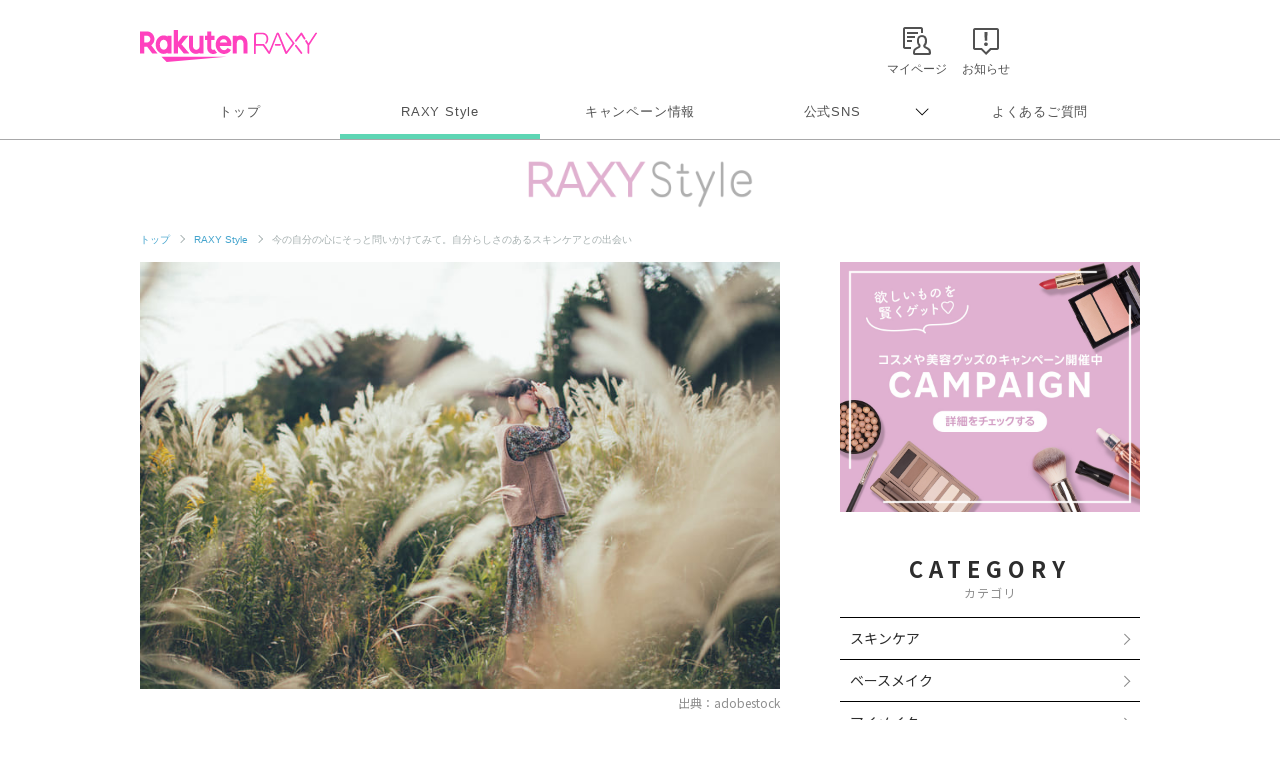

--- FILE ---
content_type: text/html; charset=UTF-8
request_url: https://raxy.rakuten.co.jp/beautytopics/articles/2022/article802/?l-id=21-25_thumb_article802
body_size: 19151
content:
<!doctype html>
<html lang="ja" xmlns="http://www.w3.org/1999/xhtml">
<head>
<meta charset="UTF-8">
<meta http-equiv="X-UA-Compatible" content="IE=edge">
<meta name="viewport" content="width=device-width,initial-scale=1.0,minimum-scale=1.0,maximum-scale=1,user-scalable=no">
<meta name="format-detection" content="telephone=no,address=no,email=no">
<!-- meta start -->
<title>今の自分の心にそっと問いかけてみて。自分らしさのあるスキンケアとの出会い | RAXY(ラクシー)</title>
<meta property="og:title" content="今の自分の心にそっと問いかけてみて。自分らしさのあるスキンケアとの出会い | RAXY(ラクシー)" />
	<meta name="description" content="「よりよいものを」とあらゆるコスメを試しても、なかなか満足できない方は多いでしょう。そんなときは、まず自分自身と向き合うことが大切。この記事では、流行り廃りに縛られない自分らしいスキンケア選びのヒントをご紹介します。" />
<meta property="og:description" content="「よりよいものを」とあらゆるコスメを試しても、なかなか満足できない方は多いでしょう。そんなときは、まず自分自身と向き合うことが大切。この記事では、流行り廃りに縛られない自分らしいスキンケア選びのヒントをご紹介します。" />
 
<meta name="keywords" content="TheBOIBOY,スキンケア" />
<script>
  window.googletag = window.googletag || {cmd: []};
  googletag.cmd.push(function() {
     var slot = googletag.defineOutOfPageSlot(
          '/7727/RAXY/SP/Article/Interstitial',          
          googletag.enums.OutOfPageFormat.INTERSTITIAL);
     if (slot) slot.addService(googletag.pubads());
     googletag.enableServices();
     googletag.display(slot);
  });
</script>
<!-- Header Bidding -->
    <script type="text/javascript">
      window.pbjs = window.pbjs || {};
      window.pbjs.que = window.pbjs.que || [];
    </script>
    <script async src="https://flux-cdn.com/client/rakuten/raxy.min.js"></script>
    <script type="text/javascript">
      window.googletag = window.googletag || {};
      window.googletag.cmd = window.googletag.cmd || [];
    </script>
    <script async src="https://securepubads.g.doubleclick.net/tag/js/gpt.js"></script>
    <script type="text/javascript">
      window.fluxtag = {
        failSafeTimeout: 3000,
        isFn: function (object) {
          var _t = 'Function';
          var toString = Object.prototype.toString;
          return toString.call(object) === '[object ' + _t + ']';
        },
        renderAds: function (lines, failSafeTimeout) {
          googletag.cmd.push(function () {
            var failSafeTimeout = failSafeTimeout || window.fluxtag.failSafeTimeout;
            var bidRequestTimeout = (failSafeTimeout - 500) > 0 ? failSafeTimeout - 500 : failSafeTimeout;
            var refreshLines = [];
            var params = (function () {
              // GAMを呼び出したかを確認にするフラグ
              var readyBids = {
                google: false,
                prebid: false,
              };
              var definedSlots = [];
              var adsInfo = {
                gpt: {
                  slots: [],
                  displayDivIds: [],
                },
                pb: {
                  divIds: []
                }
              };
  
              googletag.pubads().getSlots().forEach(function (slot) {
                // 既にdefineSlotされていた場合
                definedSlots[slot.getSlotElementId()] = slot;
              });
  
              lines.forEach(function (line) {
                var divId = line.divId;
  
                adsInfo.pb.divIds.push(divId);
  
                refreshLines.push({
                  code: line.gpt.unitPath,
                  id: divId
                });
  
                if (definedSlots[divId]) {
                  adsInfo.gpt.slots.push(definedSlots[divId]);
                } else {
                  var slot = googletag.defineSlot(line.gpt.unitPath, line.gpt.sizes, divId)
                    .addService(googletag.pubads());
  
                  if (line.gpt.sizeMapping && line.gpt.sizeMapping.length > 0) {
                    var sizeMapping = googletag.sizeMapping();
                    line.gpt.sizeMapping.forEach(function (size) {
                      sizeMapping.addSize(size[0], size[1]);
                    });
                    slot.defineSizeMapping(sizeMapping.build());
                  }
                  if (line.gpt.keyValues && line.gpt.keyValues.length > 0) {
                    line.gpt.keyValues.forEach(function (param) {
                      slot.setTargeting(param.key, param.value);
                    });
                  }
                  adsInfo.gpt.slots.push(slot);
                  adsInfo.gpt.displayDivIds.push(divId);
                }
              });
              // Prebid、APSでオークション後に起動する関数 (GAMコール、広告Display)
              var adServerSend = function () {
                if (!readyBids.prebid) {
                  return;
                }
                if (!readyBids.google) {
                  readyBids.google = true;
                  adsInfo.gpt.displayDivIds.forEach(function (divId) {
                    googletag.display(divId);
                  });
                  if (!!(pbjs.setTargetingForGPTAsync) && fluxtag.isFn(pbjs.setTargetingForGPTAsync)) {
                    pbjs.que.push(function () {
                      pbjs.setTargetingForGPTAsync(adsInfo.pb.divIds);
                    });
                  }
                  googletag.pubads().refresh(adsInfo.gpt.slots);
                }
              };
              // Prebidオークション後に起動する関数
              var pbCallback = function () {
                readyBids.prebid = true;
                adServerSend();
              };
              // もしtimeout以内にPrebidが動作できなかった場合、最終的にGAMをコール
              setTimeout(function () {
                readyBids.prebid = true;
                adServerSend();
              }, failSafeTimeout);
  
              return {
                prebid: {
                  callback: pbCallback,
                }
              };
            })();
  
            if (!!(window.pbFlux) && window.pbFlux.refresh && fluxtag.isFn(window.pbFlux.refresh)) {
              // Prebid呼び出し
              pbjs.que.push(function () {
                window.pbFlux.refresh({
                  lines: refreshLines,
                  callback: params.prebid.callback,
                  timeout: bidRequestTimeout
                });
              });
            } else {
              params.prebid.callback();
            }
          });
        }
      };
    </script>
  
    <script type="text/javascript">
      googletag.cmd.push(function () {
        googletag.pubads().enableSingleRequest();
        googletag.pubads().disableInitialLoad();
        googletag.enableServices();
      });
    </script>
<!-- Header Bidding -->

<!-- Begin Mieruca Embed Code -->
<script type="text/javascript" id="mierucajs">
window.__fid = window.__fid || [];__fid.push([251133708]);
(function() {
function mieruca(){if(typeof window.__fjsld != "undefined") return; window.__fjsld = 1; var fjs = document.createElement('script'); fjs.type = 'text/javascript'; fjs.async = true; fjs.id = "fjssync"; var timestamp = new Date;fjs.src = ('https:' == document.location.protocol ? 'https' : 'http') + '://hm.mieru-ca.com/service/js/mieruca-hm.js?v='+ timestamp.getTime(); var x = document.getElementsByTagName('script')[0]; x.parentNode.insertBefore(fjs, x); };
setTimeout(mieruca, 500); document.readyState != "complete" ? (window.attachEvent ? window.attachEvent("onload", mieruca) : window.addEventListener("load", mieruca, false)) : mieruca();
})();
</script>
<!-- End Mieruca Embed Code -->

<meta property="og:type" content="website" />
<meta property="og:image" content="https://raxy.rakuten.co.jp/beautytopics/articles/2022/article802/01.jpg" />
<!-- <img src="/beautytopics/articles/2022/article802/01.jpg" />　-->
<meta property="og:site_name" content="RAXY(ラクシー)" />
<meta name="twitter:card" content="summary_large_image" />
<meta name="twitter:site" content="@RAXYBeautyBox" />
<meta name="twitter:image" content="https://raxy.rakuten.co.jp/beautytopics/articles/2022/article802/01.jpg" />
<link rel="canonical" href="https://raxy.rakuten.co.jp/beautytopics/articles/2022/article802/" />
<meta property="og:url" content="https://raxy.rakuten.co.jp/beautytopics/articles/2022/article802/" />
<!-- meta end -->
<script type="text/javascript" src="//ajax.googleapis.com/ajax/libs/jquery/1.7.2/jquery.min.js"></script>
<script type="application/ld+json"> 
{
	"@context": "http://schema.org",
	"@type": "BreadcrumbList",
	"itemListElement": [
	{"@type": "ListItem",
	"position": 1,
	"item": {
		"@id": "https://raxy.rakuten.co.jp/",
		"name": "トップ"
		}
	},
	{"@type": "ListItem",
	"position": 2,
	"item": {
		"@id": "https://raxy.rakuten.co.jp/beautytopics/",
		"name": "RAXY Style"
		}
	}
	]
}
</script>
<link rel="apple-touch-icon" sizes="180x180" href="https://raxy.rakuten.co.jp/parts/image/site-icons/apple-touch-icon.png">
<link rel="icon" sizes="16x16 32x32 64x64" href="https://raxy.rakuten.co.jp/parts/image/site-icons/rakuten-64.png">
<link rel="shortcut icon" href="https://raxy.rakuten.co.jp/parts/image/site-icons/rakuten.ico">
<link rel="manifest" href="https://raxy.rakuten.co.jp/parts/image/site-icons/manifest.json">
<link rel="stylesheet" href="https://raxy.rakuten.co.jp/assets/css/guide/beautytopics/app.css">
<link rel="stylesheet" href="https://raxy.rakuten.co.jp/assets/css/campaign/common/new_temp.css?v=201809200000">

<link rel="stylesheet" href="https://raxy.rakuten.co.jp/assets/css/guide/beautytopics/style.css">

<link href="https://fonts.googleapis.com/css?family=Noto+Sans+JP:300,400,500,700,900&display=swap&subset=japanese" rel="stylesheet">

<link rel="stylesheet" href="https://raxy.rakuten.co.jp/assets/css/guide/howto/lity.min.css">
<script type="application/ld+json">
    {
    "@context": "http://schema.org",
    "@type": "Article",
    "headline": "今の自分の心にそっと問いかけてみて。自分らしさのあるスキンケアとの出会い",
    "image": "https://raxy.rakuten.co.jp/beautytopics/articles/2022/article802/01.jpg",
    "datePublished": "2022-11-09T10:00:00+09:00",
    "dateModified": "2022-11-10T10:00:00+09:00"
}</script>
</head>
<body class="page-order rf-header--current03">
<!-- Header Logout : for Static Page(start) -->
<div id="inc-header-rs"></div>
<!-- Header Logout : for Static Page(end) -->

<hr class="raxy-hrl-grey-bold">
<nav class="raxy-breadcrumb rf-pc-only">
  <ol>
  <li><a href="/">トップ</a></li>

<li><a href="/beautytopics/">RAXY Style</a></li><li>今の自分の心にそっと問いかけてみて。自分らしさのあるスキンケアとの出会い</li>  </ol>
</nav><!--<div class="dummy-banner">
	<span>specialbanner_ad</span>
</div>--><!--<div class="rf-header--inner logo_raxystyle">
<h2 class="rf-header--logo">
<a href="/beautytopics/?l-id=raxystylelogo_btindx">RaxyStyle</a>
</h2>
</div>-->
<div id="beautytopics" class="articles">
  <div class="beautytopicsContent text__BeautyTopics sp">
    <p class="beautytopics__mainImg__text">Beauty Topics</p>
  </div>

  <div class="beautytopicsContent dFlex">

  <!-- leftColumn start-->
    <main class="leftColumn">

      <!-- leftColumn__article start -->
      <article class="leftColumn__article">
        <!-- main image -->
        <div class="article__mainImg">
          <img src="/beautytopics/articles/2022/article802/01.jpg" alt="今の自分の心にそっと問いかけてみて。自分らしさのあるスキンケアとの出会い">
          <p class="img-cap">出典：adobestock</p>
        </div>

        <!-- page title -->
        <h1 class="article__title">今の自分の心にそっと問いかけてみて。自分らしさのあるスキンケアとの出会い</h1>

        <!-- page description -->
        <div class="article__mainTxt">
          <p class="mainTxt">流行りのコスメに目がないという方は多いですが、トレンドを追いかけて疲れてしまうことはありませんか？本来の自分とはミスマッチな選択をして、失敗してしまうこともしばしば。ときには、飾らない自分自身をそのまま見つめることも大切です。<br/>そこで提案したいのが、流行り廃りにとらわれずいつでも「あなた」に戻れるスキンケア。今回は、自分らしさを大切にしたい方におすすめのアイテムをご紹介します。</p>
        </div>

        <!-- article__btns start -->
        <div class="article__btns" id="article__btns">
          <div class="btns__top">
            <div class="post__title__cat">
              カテゴリ ｜ 
               
                <a href="/beautytopics/skincare/?l-id=article_skincare">スキンケア</a>
                          </div>
            <div class="post__title__tags">
                              <a class="btn__tag" href="/beautytopics/tag/21-25/?l-id=article_21-25">おすすめ</a>
					                    <a class="btn__tag" href="/beautytopics/tag/21-26/?l-id=article_21-26">韓国</a>
					                    <a class="btn__tag" href="/beautytopics/tag/21-42/?l-id=article_21-42">洗顔</a>
					                    <a class="btn__tag" href="/beautytopics/tag/21-55/?l-id=article_21-55">マスク</a>
					                </div>
            <div class="top__date">
                              <span class="pr">PR</span>
                            <time datetime="2022-11-10" itemprop="modified">UPDATE： 2022.11.10</time>
            </div>
          </div>

          <div class="btns__bottom">
            <div class="btns__bottom__item">
              <a class="bottom__twitter" href="https://x.com/share?url=https://raxy.rakuten.co.jp/beautytopics/articles/2022/article802/?scid=we_rxy_tw_snssharing%0a&hashtags=raxy,ラクシー,raxystyle" target="_blank" rel="noopener noreferrer">
                <img src="https://raxy.rakuten.co.jp/assets/image/sns/x-circle.png" alt="Xでポストする">
              </a>
            </div>
            <div class="btns__bottom__item">
              <a class="bottom__facebook" href="https://www.facebook.com/sharer/sharer.php?u=https://raxy.rakuten.co.jp/beautytopics/articles/2022/article802/?scid=we_rxy_fb_snssharing" target="_blank" rel="noopener noreferrer">
                <img src="https://raxy.rakuten.co.jp/assets/image/guide/beautytopics/common/icon-fb.png" alt="facebookでシェアする">
              </a>
            </div>
            <div class="btns__bottom__item">
              <a class="bottom__line" href="https://line.me/R/msg/text/?https://raxy.rakuten.co.jp/beautytopics/articles/2022/article802/?scid=we_rxy_li_snssharing" target="_blank" rel="noopener noreferrer">
                <img src="https://raxy.rakuten.co.jp/assets/image/guide/beautytopics/common/icon-line.png" alt="LINEでシェアする">
              </a>
            </div>
          </div>
        </div>
        <!-- article__btns end -->

		<!-- 目次パーツ -->
<section class="article__contentsList" id="index_list">
    <div class="contentsList__title">INDEX</div>
    <ul class="contentsList__link">
                <li class="link"><a href="#link60682">一度立ち止まって考えてみて。本当に合うスキンケアブランドって？</a></li>
                <li class="link"><a href="#link60690">自分らしくケアしよう！肌悩みにも寄り添う私のためのスキンケア</a></li>
                <li class="link"><a href="#link60733">スキンケアで肌にプライドを。内面から輝いてもっと自分を愛そう</a></li>
            </ul>
</section>
<!-- 目次パーツ -->
			<h2 class="temp__subTitle" id="link60682">一度立ち止まって考えてみて。本当に合うスキンケアブランドって？</h2>
	

<h4 class="temp__subTitle2">世の中にはどんなブランドがある？知識をアップデートしよう</h4>


<div class="article__imgCap">
    <div class="inner">
     
    <img onerror="imgError(this);" src="/beautytopics/articles/2022/article802/02.jpg" alt="世の中にはどんなブランドがある？知識をアップデートしよう">
            <span>出典：adobestock</span>
     
    </div>
</div>
        <div class="temp__text">
        <p><span class="TextRun SCXW175074426 BCX0" lang="JA-JP" xml:lang="JA-JP" data-contrast="auto"><span class="NormalTextRun SCXW175074426 BCX0">世の中には、使い心地や成分、香りなど多種多様なスキンケアアイテムがあります。サステナブルを意識したオーガニック処方や動物実験を行わない開発、エコ包装にこだわるブランドも増えてきました。近年では、女性だけでなく男性もあたりまえのようにスキンケアやメイクを楽しむ時代に突入。性別の垣根を超えて使用できる「ジェンダーレスコスメ」も、じわじわと広まっています。</span></span></p>
<p><span class="TextRun Highlight SCXW175074426 BCX0 text-strong2" lang="JA-JP" xml:lang="JA-JP" data-contrast="auto"><span class="NormalTextRun SCXW175074426 BCX0">これからのスキンケア選びで大切なのは、肌へのアプローチに限らず等身大の自分にフィットしたものであること。</span></span><span class="TextRun SCXW175074426 BCX0" lang="JA-JP" xml:lang="JA-JP" data-contrast="auto"><span class="NormalTextRun SCXW175074426 BCX0">そのままの自分をそっと後押ししてくれるアイテムに出会えたら、どんなにHappyでしょう。今こそ性別・年齢・固定観念を手放し、自分らしさを愛するスキンケアを叶えませんか？</span></span></p>        </div>

<h4 class="temp__subTitle2">スキンケアってもっと自由なもの。本当の私らしさを表現しよう！</h4>


<div class="article__imgCap">
    <div class="inner">
     
    <img onerror="imgError(this);" src="/beautytopics/articles/2022/article802/03.jpg" alt="スキンケアってもっと自由なもの。本当の私らしさを表現しよう！">
            <span>出典：TheBOIBOY公式画像</span>
     
    </div>
</div>
        <div class="temp__text">
        <p><span class="TextRun SCXW17883890 BCX0" lang="JA-JP" xml:lang="JA-JP" data-contrast="auto"><span class="NormalTextRun SCXW17883890 BCX0">よいものを安く買える時代だからこそ、今後スキンケアの価値は機能性や成分だけではなくなっていきます。ならば、それを選ぶ私たちの価値観ももっと自由でよいのではないでしょうか。SNSや店頭でピックアップされる流行りのコスメに違和感があるなら、あなたも一歩踏み出してみて。自分を型にはめるのはやめにして、世界でたったひとりの「私」を輝かせるコスメに出会いたいとは思いませんか？</span></span></p>
<p><span class="TextRun SCXW17883890 BCX0" lang="JA-JP" xml:lang="JA-JP" data-contrast="auto"><span class="NormalTextRun SCXW17883890 BCX0">そこで誕生したのが、韓国発ジェンダーレスコスメブランド「TheBOIBOY（ザ・ボーイボーイ）」です。</span></span><span class="text-strong2"><span class="TextRun Highlight SCXW17883890 BCX0" lang="JA-JP" xml:lang="JA-JP" data-contrast="auto"><span class="NormalTextRun SCXW17883890 BCX0">ユニークなルックが珍しく、エイジングケア</span></span><span class="TextRun Highlight SCXW17883890 BCX0" lang="JA-JP" xml:lang="JA-JP" data-contrast="auto"><span class="NormalTextRun SCXW17883890 BCX0">※</span></span><span class="TextRun Highlight SCXW17883890 BCX0" lang="JA-JP" xml:lang="JA-JP" data-contrast="auto"><span class="NormalTextRun SCXW17883890 BCX0">や毛穴ケアなどに特化した本格的なスキ</span><span class="NormalTextRun SCXW17883890 BCX0">ンケアを提供。</span></span></span><span class="TextRun SCXW17883890 BCX0" lang="JA-JP" xml:lang="JA-JP" data-contrast="auto"><span class="NormalTextRun SCXW17883890 BCX0">今回は、そんなオリジナリティ溢れるブランドをご紹介します。</span></span></p>        </div>
        <div class="temp__text caution">
        <p><span class="TextRun SCXW250931828 BCX0" lang="JA-JP" xml:lang="JA-JP" data-contrast="auto"><span class="NormalTextRun SCXW250931828 BCX0">※年齢に応じたスキンケア</span></span></p>        </div>			<h2 class="temp__subTitle" id="link60690">自分らしくケアしよう！肌悩みにも寄り添う私のためのスキンケア</h2>
	

<h4 class="temp__subTitle2">インパクト大！ユニークな発想のブラックマスク</h4>


<div class="article__imgCap">
    <div class="inner">
     
    <img onerror="imgError(this);" src="/beautytopics/articles/2022/article802/04.jpg" alt="インパクト大！ユニークな発想のブラックマスク">
            <span>出典：RAXY撮影画像</span>
     
    </div>
</div>
        <div class="temp__text">
        <p>【TheBOIBOY ポアペシャル モイスチャー ブラックマスク（6枚入）】<br />私らしいスキンケア選びをするためには、まず自分の肌悩みにしっかり向き合うことが大切です。「毛穴悩みを解決して、もっと自分の肌を好きになりたい」そんな願いを叶えたい方にご紹介するのがこちら。韓国俳優のキム・ヨンデもセレクトした、エイジングケア※に最適な毛穴ケアマスクです。乾いた肌に水分をたっぷりチャージし、いつもよりみずみずしく輝く私へ導きます。</p>
<p>ほかの市販品と比べるとリッチなお値段ですが、マスクを外したあとの仕上がりは本物思考の方なら納得できるはず。<span class="text-strong2">肌を引き締めながら角質ケア成分が乱れたキメを整え、つるんとツヤのある毛穴の目立たない肌を実現します。</span>韓国美人のようにナチュラルな美肌を求める方におすすめです。</p>        </div>
        <div class="temp__text caution">
        <p><span class="TextRun SCXW81037340 BCX0" lang="JA-JP" xml:lang="JA-JP" data-contrast="auto"><span class="NormalTextRun SCXW81037340 BCX0">※年齢に応じたスキンケア</span></span><span class="EOP SCXW81037340 BCX0" data-ccp-props="{&quot;335551550&quot;:6,&quot;335551620&quot;:6}">&nbsp;</span></p>        </div>
        <div class="temp__text">
        <p><span class="TextRun SCXW71761130 BCX0" lang="EN-US" xml:lang="EN-US" data-contrast="auto"><span class="NormalTextRun CommentStart CommentHighlightPipeHovered CommentHighlightHovered SCXW71761130 BCX0">1,980円（税込） 編集部調べ</span></span><span class="EOP CommentHighlightPipeHovered SCXW71761130 BCX0" data-ccp-props="{">&nbsp;<br />※</span>1個買うと1個無料キャンペーン価格：3,300円（税込）</p>        </div><div class="temp__button2">
          <a href="https://www.qoo10.jp/item/THE-BOIBOY-%e5%85%ac%e5%bc%8f-%e3%83%9e%e3%82%b9%e3%82%af%e3%83%91%e3%83%83%e3%82%af-%e9%81%b8%e3%81%b9%e3%82%8b-1-1-%e3%83%9d%e3%82%a2%e3%82%b9%e3%83%9a%e3%82%b7%e3%83%a3%e3%83%ab-%e3%82%b9%e3%82%ad%e3%83%b3%e3%83%95%e3%82%a3%e3%83%83%e3%83%88-%e3%82%a6%e3%82%a9%e3%83%bc%e3%82%bf%e3%83%bc%e3%82%b2%e3%83%ab-%e3%83%9c%e3%83%aa%e3%83%a5%e3%83%bc%e3%83%9f%e3%83%b3%e3%82%b0-%e3%83%a9%e3%83%87%e3%82%a3%e3%82%a2%e3%83%b3%e3%82%b9/1008930095?ga_priority=-1&ga_prdlist=sellergoods" target="_blank" data-ratid="article802_btn_221109_01" data-ratevent="click" data-ratparam="all">アイテムを詳しく見てみる&nbsp;<span class="arrow01"></span><span class="arrow01"></span></a>
</div>

<h4 class="temp__subTitle2">ベタつかないしっとり感で肌を引き締め</h4>


<div class="article__imgCap">
    <div class="inner">
     
    <img onerror="imgError(this);" src="/beautytopics/articles/2022/article802/05.jpg" alt="ベタつかないしっとり感で肌を引き締め">
            <span>出典：RAXY撮影画像</span>
     
    </div>
</div>
        <div class="temp__text">
        <p><span data-contrast="auto">「ポアペシャル モイスチャー ブラックマスク」は、しなやかでフィット感がよいレーヨン素材を採用。竹炭入りのシートでいつでも清潔に使えて、敏感肌の方にもおすすめです。</span></p>
<p><span data-contrast="auto">洗顔後に化粧水で肌を整え、取り出したシートマスクを顔全体に広げて密着させます。10〜20分放置したらキメの整ったうるツヤ肌の完成。</span><span class="text-strong2">リッチな潤い感がありつつ、ベタつきが少ないサラッとした仕上がりも魅力です。</span></p>        </div><div class="temp__button2">
          <a href="https://www.qoo10.jp/item/THE-BOIBOY-%e5%85%ac%e5%bc%8f-%e3%83%9e%e3%82%b9%e3%82%af%e3%83%91%e3%83%83%e3%82%af-%e9%81%b8%e3%81%b9%e3%82%8b-1-1-%e3%83%9d%e3%82%a2%e3%82%b9%e3%83%9a%e3%82%b7%e3%83%a3%e3%83%ab-%e3%82%b9%e3%82%ad%e3%83%b3%e3%83%95%e3%82%a3%e3%83%83%e3%83%88-%e3%82%a6%e3%82%a9%e3%83%bc%e3%82%bf%e3%83%bc%e3%82%b2%e3%83%ab-%e3%83%9c%e3%83%aa%e3%83%a5%e3%83%bc%e3%83%9f%e3%83%b3%e3%82%b0-%e3%83%a9%e3%83%87%e3%82%a3%e3%82%a2%e3%83%b3%e3%82%b9/1008930095?ga_priority=-1&ga_prdlist=sellergoods" target="_blank" data-ratid="article802_btn_221109_02" data-ratevent="click" data-ratparam="all">アイテムを詳しく見てみる&nbsp;<span class="arrow01"></span><span class="arrow01"></span></a>
</div>

<h4 class="temp__subTitle2">やさしいフィット感のエッセンシャルマスク</h4>


<div class="article__imgCap">
    <div class="inner">
     
    <img onerror="imgError(this);" src="/beautytopics/articles/2022/article802/06.jpg" alt="やさしいフィット感のエッセンシャルマスク">
            <span>出典：RAXY撮影画像</span>
     
    </div>
</div>
        <div class="temp__text">
        <p>【TheBOIBOY スキンフィット エッセンシャルマスク（6枚入）】<br />季節の変化に耐えきれず、肌の調子がゆらいで自信を失ってしまうことはありませんか？いち早くいつもの私に戻りたいときは、肌の回復を妨げずに守ってくれる救済コスメが欠かせません。アイドルのカン・ダニエルが愛用し、「カンダニエルマスクパック」と称される高タンパクエッセンス配合のマスクは、敏感肌にぴったりのアイテム。潤いと栄養が不足したカサカサ肌に贅沢なハリツヤを与えます。先ほどのマスクと同様に少し値が張るものの、自宅で本格的な手入れを実現するため、はじめてのアンチエイジングケア※にも最適です。</p>
<p><span class="text-strong2">シルクのように肌当たりなめらかなシートが心地よいと好評で、肌トラブルが心配なときにもおすすめですよ。</span></p>        </div>
        <div class="temp__text caution">
        <p><span class="TextRun SCXW146140564 BCX0" lang="JA-JP" xml:lang="JA-JP" data-contrast="auto"><span class="NormalTextRun SCXW146140564 BCX0">※年齢に応じたスキンケア</span></span><span class="EOP SCXW146140564 BCX0" data-ccp-props="{&quot;335551550&quot;:6,&quot;335551620&quot;:6}">&nbsp;</span></p>        </div>
        <div class="temp__text">
        <p><span class="TextRun SCXW71761130 BCX0" lang="EN-US" xml:lang="EN-US" data-contrast="auto"><span class="NormalTextRun CommentStart CommentHighlightPipeHovered CommentHighlightHovered SCXW71761130 BCX0">1,980円（税込） 編集部調べ</span></span><span class="EOP CommentHighlightPipeHovered SCXW71761130 BCX0" data-ccp-props="{">&nbsp;<br />※</span>1個買うと1個無料キャンペーン価格：3,300円（税込）</p>        </div><div class="temp__button2">
          <a href="https://www.qoo10.jp/item/THE-BOIBOY-%e5%85%ac%e5%bc%8f-%e3%83%9e%e3%82%b9%e3%82%af%e3%83%91%e3%83%83%e3%82%af-%e9%81%b8%e3%81%b9%e3%82%8b-1-1-%e3%83%9d%e3%82%a2%e3%82%b9%e3%83%9a%e3%82%b7%e3%83%a3%e3%83%ab-%e3%82%b9%e3%82%ad%e3%83%b3%e3%83%95%e3%82%a3%e3%83%83%e3%83%88-%e3%82%a6%e3%82%a9%e3%83%bc%e3%82%bf%e3%83%bc%e3%82%b2%e3%83%ab-%e3%83%9c%e3%83%aa%e3%83%a5%e3%83%bc%e3%83%9f%e3%83%b3%e3%82%b0-%e3%83%a9%e3%83%87%e3%82%a3%e3%82%a2%e3%83%b3%e3%82%b9/1008930095?ga_priority=-1&ga_prdlist=sellergoods" target="_blank" data-ratid="article802_btn_221109_03" data-ratevent="click" data-ratparam="all">アイテムを詳しく見てみる&nbsp;<span class="arrow01"></span><span class="arrow01"></span></a>
</div>

<h4 class="temp__subTitle2">柔らかな低刺激性のシートで肌に弾力を</h4>


<div class="article__imgCap">
    <div class="inner">
     
    <img onerror="imgError(this);" src="/beautytopics/articles/2022/article802/07.jpg" alt="柔らかな低刺激性のシートで肌に弾力を">
            <span>出典：RAXY撮影画像</span>
     
    </div>
</div>
        <div class="temp__text">
        <p><span class="TextRun SCXW157819931 BCX0" lang="JA-JP" xml:lang="JA-JP" data-contrast="auto"><span class="NormalTextRun SCXW157819931 BCX0">繊細な肌にも刺激が少ない「スキンフィット エッセンシャルマスク」は、超極細マイクロファイバーシートを採用しています。とろけるように柔らかい感触で、顔の凹凸やシートの端までピタッと密着。マスクが途中でずれ落ちる心配がなく、ケア中もストレスを感じません。</span></span></p>
<p><span class="TextRun SCXW157819931 BCX0" lang="JA-JP" xml:lang="JA-JP" data-contrast="auto"><span class="NormalTextRun SCXW157819931 BCX0">化粧水で整えた肌に、シートマスクをリフトアップさせるように顔全体へ密着させ、10〜20分ほど放置。</span></span><span class="TextRun Highlight SCXW157819931 BCX0 text-strong2" lang="JA-JP" xml:lang="JA-JP" data-contrast="auto"><span class="NormalTextRun SCXW157819931 BCX0">濃密でとろみのあるエッセンスが素肌に弾力をもたらし、長時間乾きにくい</span><span class="NormalTextRun SCXW157819931 BCX0">ぷるぷる</span><span class="NormalTextRun SCXW157819931 BCX0">肌へと導きます。</span></span></p>        </div><div class="temp__button2">
          <a href="https://www.qoo10.jp/item/THE-BOIBOY-%e5%85%ac%e5%bc%8f-%e3%83%9e%e3%82%b9%e3%82%af%e3%83%91%e3%83%83%e3%82%af-%e9%81%b8%e3%81%b9%e3%82%8b-1-1-%e3%83%9d%e3%82%a2%e3%82%b9%e3%83%9a%e3%82%b7%e3%83%a3%e3%83%ab-%e3%82%b9%e3%82%ad%e3%83%b3%e3%83%95%e3%82%a3%e3%83%83%e3%83%88-%e3%82%a6%e3%82%a9%e3%83%bc%e3%82%bf%e3%83%bc%e3%82%b2%e3%83%ab-%e3%83%9c%e3%83%aa%e3%83%a5%e3%83%bc%e3%83%9f%e3%83%b3%e3%82%b0-%e3%83%a9%e3%83%87%e3%82%a3%e3%82%a2%e3%83%b3%e3%82%b9/1008930095?ga_priority=-1&ga_prdlist=sellergoods" target="_blank" data-ratid="article802_btn_221109_04" data-ratevent="click" data-ratparam="all">アイテムを詳しく見てみる&nbsp;<span class="arrow01"></span><span class="arrow01"></span></a>
</div>

<h4 class="temp__subTitle2">洗い上がりすっきり！もっちりバブルのディープクリーン</h4>


<div class="article__imgCap">
    <div class="inner">
     
    <img onerror="imgError(this);" src="/beautytopics/articles/2022/article802/08.jpg" alt="洗い上がりすっきり！もっちりバブルのディープクリーン">
            <span>出典：RAXY撮影画像</span>
     
    </div>
</div>
        <div class="temp__text">
        <p>【TheBOIBOY オールデイ ディープクリーンフォーム】<br />ベストな自分を保つうえで見落としがちなのは、日頃のスキンケアに加えて「心の充電」をすること。毎日使うアイテムで複数のステップをまかなえたら、その分リラックスタイムを増やせるかもしれません。</p>
<p>そんな機能性も時短ケアも譲れないあなたには、毛穴の汚れや古い角質を除去して、ゆでたまご肌を叶える洗顔料がおすすめ。軽いメイクや日焼け止め、PM2.5※1まで落とせて、1本で何役もこなすマルチユースタイプです。<span class="text-strong2">水分補給に優れたヒアルロン酸※2を配合しているため、洗顔後のつっぱりが気になる方や敏感肌にも最適。</span>もちもちの泡と洗い上がりのすっきり感も、やみつきになるポイントです。</p>        </div>
        <div class="temp__text caution">
        <p>※1PM2.5の臨床試験済み<br />※2保湿成分</p>        </div>
        <div class="temp__text">
        <p><span class="TextRun SCXW195816375 BCX0" lang="EN-US" xml:lang="EN-US" data-contrast="auto"><span class="NormalTextRun SCXW195816375 BCX0">1,980円（税込） 編集部調べ</span></span><span class="EOP SCXW195816375 BCX0" data-ccp-props="{&quot;335551550&quot;:6,&quot;335551620&quot;:6}">&nbsp;</span></p>        </div><div class="temp__button2">
          <a href="https://www.qoo10.jp/item/THE-BOIBOY-%e5%85%ac%e5%bc%8f-%e3%82%aa%e3%83%bc%e3%83%ab%e3%83%87%e3%82%a4-%e3%83%87%e3%82%a3%e3%83%bc%e3%83%97%e3%82%af%e3%83%aa%e3%83%bc%e3%83%b3%e3%83%95%e3%82%a9%e3%83%bc%e3%83%a0/1006264069" target="_blank" data-ratid="article802_btn_221109_05" data-ratevent="click" data-ratparam="all">アイテムを詳しく見てみる&nbsp;<span class="arrow01"></span><span class="arrow01"></span></a>
</div>

<h4 class="temp__subTitle2">つるつるたまご肌を目指せる毛穴ケア</h4>


<div class="article__imgCap">
    <div class="inner">
     
    <img onerror="imgError(this);" src="/beautytopics/articles/2022/article802/09.jpg" alt="つるつるたまご肌を目指せる毛穴ケア">
            <span>出典：RAXY撮影画像</span>
     
    </div>
</div>
        <div class="temp__text">
        <p>「オールデイ ディープクリーンフォーム」は、つっぱり感ゼロなのにさっぱりつるつるの洗い上がりが魅力。<span class="text-strong2">汚れを取り除くだけでなく、もちもちの泡が肌をふんわりと包み擦らず洗顔できるので、センシティブな肌にも気兼ねなく使えます。</span>しっかり泡立ててから顔全体を洗い、ぬるま湯ですすいでくださいね。</p>
<p>毛穴の汚れを抱え込むようなもっちりとした泡に満たされ、気分までリラックス。</p>        </div><div class="temp__button2">
          <a href="https://www.qoo10.jp/item/THE-BOIBOY-%e5%85%ac%e5%bc%8f-%e3%82%aa%e3%83%bc%e3%83%ab%e3%83%87%e3%82%a4-%e3%83%87%e3%82%a3%e3%83%bc%e3%83%97%e3%82%af%e3%83%aa%e3%83%bc%e3%83%b3%e3%83%95%e3%82%a9%e3%83%bc%e3%83%a0/1006264069" target="_blank" data-ratid="article802_btn_221109_06" data-ratevent="click" data-ratparam="all">アイテムを詳しく見てみる&nbsp;<span class="arrow01"></span><span class="arrow01"></span></a>
</div>

<h4 class="temp__subTitle2">ユニークなアイテムが魅力！TheBOIBOYってどんなブランド？</h4>


<div class="article__imgCap">
    <div class="inner">
     
    <img onerror="imgError(this);" src="/beautytopics/articles/2022/article802/10.jpg" alt="ユニークなアイテムが魅力！TheBOIBOYってどんなブランド？">
            <span>出典：TheBOIBOY公式画像</span>
     
    </div>
</div>
        <div class="temp__text">
        <p><span class="TextRun SCXW86937859 BCX0" lang="JA-JP" xml:lang="JA-JP" data-contrast="auto"><span class="NormalTextRun SCXW86937859 BCX0">カン・ダニエルやキム・ヨンデがミューズを務めるTheBOIBOY（ザ・ボーイボーイ）。パーソナルな悩みに寄り添うアイテムで、「ありのままの自分を認め、もっと自分を好きになれるように。」そんな愛のこもったコンセプトが、私たちを自由な世界へと導いてくれます。</span></span></p>
<p><span class="TextRun Highlight SCXW86937859 BCX0 text-strong2" lang="JA-JP" xml:lang="JA-JP" data-contrast="auto"><span class="NormalTextRun SCXW86937859 BCX0">目にも鮮やかなオレンジ色やポップなアイコンが印象的で、日本ではあまり見られないパッケージに胸が高鳴る方も多いでしょう。</span></span><span class="TextRun SCXW86937859 BCX0" lang="JA-JP" xml:lang="JA-JP" data-contrast="auto"><span class="NormalTextRun SCXW86937859 BCX0">店頭販売は未定なので、今日本でゲットできるのはQoo10だけ。毎日のスキンケアをクールに楽しみたい方や、見た目だけでなく機能性も重視したい方は、TheBOIBOYをチェックしてみてくださいね。</span></span></p>        </div><div class="temp__button2">
          <a href="https://www.qoo10.jp/shop/theboiboy" target="_blank" data-ratid="article802_btn_221109_07" data-ratevent="click" data-ratparam="all">TheBOIBOYのブランドページを見てみる&nbsp;<span class="arrow01"></span><span class="arrow01"></span></a>
</div>

<h4 class="temp__subTitle2">キャンペーン中！日本ではQoo10だけでの取り扱いなので要チェック</h4>


<div class="article__imgCap">
    <div class="inner">
     
    <img onerror="imgError(this);" src="/beautytopics/articles/2022/article802/11.jpg" alt="キャンペーン中！日本ではQoo10だけでの取り扱いなので要チェック">
            <span>出典：adobestock</span>
     
    </div>
</div>
        <div class="temp__text">
        <p><span class="TextRun SCXW1890929 BCX0" lang="EN-US" xml:lang="EN-US" data-contrast="auto"><span class="NormalTextRun SCXW1890929 BCX0">Qoo10では人気商品が</span></span><span class="TextRun SCXW1890929 BCX0" lang="JA-JP" xml:lang="JA-JP" data-contrast="auto"><span class="NormalTextRun SCXW1890929 BCX0">お得に</span><span class="NormalTextRun SCXW1890929 BCX0">購入できるメガ割を11</span></span><span class="TextRun SCXW1890929 BCX0" lang="JA-JP" xml:lang="JA-JP" data-contrast="auto"><span class="NormalTextRun CommentHighlightRest SCXW1890929 BCX0">月16</span></span><span class="TextRun SCXW1890929 BCX0" lang="JA-JP" xml:lang="JA-JP" data-contrast="auto"><span class="NormalTextRun CommentHighlightRest SCXW1890929 BCX0">日〜27</span></span><span class="TextRun SCXW1890929 BCX0" lang="JA-JP" xml:lang="JA-JP" data-contrast="auto"><span class="NormalTextRun CommentHighlightRest SCXW1890929 BCX0">日</span><span class="NormalTextRun CommentHighlightPipeRest SCXW1890929 BCX0">に開催します。メガ割の期間中は、日本初上陸のTheBOIBOYを</span><span class="NormalTextRun SCXW1890929 BCX0">お得に</span><span class="NormalTextRun SCXW1890929 BCX0">買えるチャンス。</span></span></p>
<p><span class="text-strong2"><span class="TextRun Highlight SCXW1890929 BCX0" lang="JA-JP" xml:lang="JA-JP" data-contrast="auto"><span class="NormalTextRun SCXW1890929 BCX0">購入者全員へ金額に応じてオリジナルグッズをプレゼントするキャンペーンも行っているので、ぜひこの機会にゲットしてくださいね。</span></span><span class="EOP SCXW1890929 BCX0" data-ccp-props="{">&nbsp;</span></span></p>        </div><div class="temp__button2">
          <a href="https://www.qoo10.jp/shop/theboiboy" target="_blank" data-ratid="article802_btn_221109_08" data-ratevent="click" data-ratparam="all">Qoo10公式サイトはこちら&nbsp;<span class="arrow01"></span><span class="arrow01"></span></a>
</div>			<h2 class="temp__subTitle" id="link60733">スキンケアで肌にプライドを。内面から輝いてもっと自分を愛そう</h2>
	
        <div class="temp__text">
        <p><span class="TextRun SCXW67225992 BCX0" lang="JA-JP" xml:lang="JA-JP" data-contrast="auto"><span class="NormalTextRun SCXW67225992 BCX0">今回は、TheBOIBOYの魅力とおすすめアイテムをご紹介しました。ユニークかつこだわりが詰まったスキンケアアイテムを各種取り揃え、世界でひとりしかいない私を輝かせてくれるTheBOIBOY。「本当に自分に合ったもの」を探し求めている方は、ぜひ参考にしてみてください。</span></span></p>
<p><span class="TextRun SCXW67225992 BCX0" lang="JA-JP" xml:lang="JA-JP" data-contrast="auto"><span class="NormalTextRun SCXW67225992 BCX0">流行りを一旦手放し、自分を心から愛するスキンケア選びをはじめませんか？</span></span><span class="EOP SCXW67225992 BCX0" data-ccp-props="{">&nbsp;</span></p>        </div><!--<div class="dummy-banner">
	<span>stack9</span>
</div>-->
<!--　popup アクサ生命　-->
<!--<style>
@media screen and (max-width: 540px) {
.white-popup_inner_ttl2 {
font-size: 12px;
}
}
</style>
<div class="view_timer" data-end-date="2022/12/14 0:00">
    <div class="modal js-modal">
        <div class="modal__bg js-modal-close"></div>
        <div class="modal__content">
            <span>
                <a class="js-modal-close" href="">×</a>
            </span>
            <div class="white-popup_inner">
                <div class="white-popup_inner_img">

                    <a href="https://raxy.rakuten.co.jp/beautytopics/articles/2022/article801/?l-id=popup_bnr_20221212">

                        <img src="/beautytopics/articles/2022/article801/popup_221212.jpg" alt="『大人女性に贈る賢いお金の貯め方増やし方～初級編～』">
                    </a>
                </div>
                <div class="white-popup_inner_txt-area">
                    <p class="white-popup_inner_ttl2">
                       お申込み期間はあと1日！！<br>【無料オンラインセミナー開催】
                    </p>
                    <p class="white-popup_inner_txt">
                        『大人女性に贈る<br class="sp">賢いお金の貯め方増やし方<br>～初級編～』<br>
日時：12月14日（水）19：30～20：30<br>
参加費：無料<br>
参加方法：オンライン（Zoom）<br>
申込期間：<br class="sp">2022年12月13日（火）24時まで

                    </p>

                    <a href="https://raxy.rakuten.co.jp/beautytopics/articles/2022/article801/?l-id=popup_btn_20221212" class="btn2 btn-r">詳細はこちらから</a>

                </div>
            </div>
        </div>
    </div>
</div>
    <script>
        $(function(){
            $('.js-modal-close').on('click',function(){
                $('.js-modal').fadeOut();
                return false;
            });

    // タイマー設定
    $(".view_timer").each(function(index, target) {
        var startDate = $(this).attr("data-start-date");
        var endDate = $(this).attr("data-end-date");
        var nowDate = new Date();
        if (startDate) {
            startDate = new Date(startDate);
        } else {
            startDate = nowDate;
        }
        if (endDate) {
            endDate = new Date(endDate);
        }
        if (startDate <= nowDate && (!endDate || nowDate <= endDate)) {
            $(this).show();
        } else {
            $(this).hide();
        }
    });

        });
    </script>-->
    <!--modal js-modal-->
<!--　popup　--><!--　popup　-->
<!--<div class="view_timer" data-start-date="2023/2/15 10:00" data-end-date="2023/2/20 0:00">
    <div class="modal js-modal">
        <div class="modal__bg js-modal-close"></div>
        <div class="modal__content">
            <span>
                <a class="js-modal-close" href="">×</a>
            </span>
            <div class="white-popup_inner">
                <div class="white-popup_inner_img">

                    <a href="https://enq.member.insight.rakuten.co.jp/open/3n_q3ZmDlJl-t2sgy91Q5A" target="_blank">

                        <img src="/beautytopics/common/image/RAXY_PF_pc_KV_enquete.png" alt="美容メディア RAXY Style いつもより少し輝けるキレイのヒントをお届け">
                    </a>
                </div>
                <div class="white-popup_inner_txt-area">
                    <p class="white-popup_inner_ttl1">
                       RAXY Style（美容メディア）
                    </p>
                    <p class="white-popup_inner_ttl2">
                        ★アンケートのお願い★<br>【企画第6号】
                    </p>
                    <p class="white-popup_inner_txt">
                        メディアで紹介するおすすめアイテムを<br>
                        RAXY読者から募集します！<br>
                        ぜひご回答お待ちしております♪
                    </p>
                     <p class="white-popup_inner_txt">（所要時間：1～3分）</p>

                    <a href="https://enq.member.insight.rakuten.co.jp/open/3n_q3ZmDlJl-t2sgy91Q5A" target="_blank" class="btn2 btn-r">アンケートはこちらから</a>

                </div>
            </div>
        </div>
    </div>
 </div>
    <script>
        $(function(){
            $('.js-modal-close').on('click',function(){
                $('.js-modal').fadeOut();
                return false;
            });

    // タイマー設定
    $(".view_timer").each(function(index, target) {
        var startDate = $(this).attr("data-start-date");
        var endDate = $(this).attr("data-end-date");
        var nowDate = new Date();
        if (startDate) {
            startDate = new Date(startDate);
        } else {
            startDate = nowDate;
        }
        if (endDate) {
            endDate = new Date(endDate);
        }
        if (startDate <= nowDate && (!endDate || nowDate <= endDate)) {
            $(this).show();
        } else {
            $(this).hide();
        }
    });

        });
    </script>-->
    <!--modal js-modal-->
<!--　popup　--><!--<script>
  window.googletag = window.googletag || {cmd: []};
  googletag.cmd.push(function() {
     var slot = googletag.defineOutOfPageSlot(
          '/7727/RAXY/SP/Article/Interstitial',          
          googletag.enums.OutOfPageFormat.INTERSTITIAL);
     if (slot) slot.addService(googletag.pubads());
     googletag.enableServices();
     googletag.display(slot);
  });
</script>-->		
    <!-- other -->   
        <!-- other -->

    <!-- ライター 情報欄 -->
        <div class="article__writer">
          <p class="pc">この記事を書いた人</p>
          <div class="article__writer__box clearfix">

            <div class="article__writer__img">
              <img src="/beautytopics/writers/raxyedit.png" alt="">
            </div>

            <div class="article__writer__name">
              <p class="writer__name">RAXY Style 編集部</p>
            </div>

            <div class="article__writer__text">
              <p class="js-text-overflow">RAXY Style編集部がセレクトした旬のコスメやメイクのHow to情報をお届けします。いつもより輝けるキレイのヒントをお届けしていきます★</p>
                              <p class="article__writer__text__btn__wrap">
                  <a class="article__writer__text__btn" href="/beautytopics/writers/raxyedit/?l-id=article802_btn_raxyedit">ライター記事一覧</a>
                </p>
                          </div>
          </div>
      </div>
      <!-- ライター 情報欄 -->

      <div class="article__button">
          <a class="moreButton" href="/beautytopics/?l-id=article802_btn_btindx">記事一覧へ戻る</a>
      </div>

      <!--<script>
jQuery(window).scroll(function(){
    if (jQuery(window).scrollTop() > 4000) {
      jQuery('.popup_enquete_wrap').addClass('active');
    } else {
      jQuery('.popup_enquete_wrap').removeClass('active');
    }
  });

$(function(){
    // modal js-modal
    $('.js-modal').fadeIn();
        $('.js-modal-close').on('click',function(){
            $('.js-modal').fadeOut();
            return false;
        });
});
</script>
<style>
.popup_enquete_wrap {
 /* -webkit-transition: 0.5s;
  transition: 0.5s;*/
  visibility: hidden;
  opacity: 0;
}
.popup_enquete_wrap.active {
  visibility: visible;
  opacity: 1;
}
.popup_enquete {
  z-index:99999999;
  background-color: #fff;
  border-radius: 8px;
  border: 1px solid #ccc;
  box-shadow: 0 10px 10px -5px #999;
  margin: 0 auto;
  padding: 8px 8px 0;
  position: fixed;
  bottom: 120px;
  right:50px;
  max-width: 240px;
}
@media screen and (max-width: 767px) {
  .popup_enquete {
      bottom: 160px;
      right:10px;
      width: 44%;
      max-width: 230px;
  }
}

.modal-close {
  position: absolute;
  text-align: right!important;
  cursor: pointer;
  font-size: 33px;
  line-height: 1;
  top: -35px;
  right: 2px;
}
@media screen and (max-width: 767px) {
  .modal-close {
        font-size: 26px;
        top: -28px;
  }
}
</style>
<div class="popup_enquete_wrap js-modal">
  <div class="popup_enquete">
  <div class="modal-close js-modal-close">×</div>
    <a href="https://enq.member.insight.rakuten.co.jp/open/R5yL5U-2QHN8ac_EjIaVhQ" target="_blank" data-ratid="popup_enquete_240123" data-ratevent="click" data-ratparam="all">
      <img src="/beautytopics/common/image/popup_enquete.png" alt="キレイのヒントをお届け 美容メディア RAXY Style 記事を読んでくださりありがとうございます。RAXY Style今後の記事作成のため簡単なアンケートにご協力お願い致します。（所要時間3分程度）アンケートはこちら">
    </a>
  </div>
</div>-->        <div class="relatedtopics">

          <h2 class="article__title2">
            <span>RELATED TOPICS</span>関連記事
          </h2>
		  	        <section class="articleThumb clearfix">
	
	            <div class="articleThumb__boxLeft">
	              <a class="boxLeft__link" href="/beautytopics/articles/2022/article882/?l-id=article802_thumb_article882">
	                <img onerror="imgError(this);" src="/beautytopics/articles/2022/article882/thumb.jpg" alt="敏感肌向けの洗顔おすすめ10選！さまざまなタイプから自分の肌に合った1つを選ぼう イメージ">
	                	              </a>
	            </div>
	    
	            <div class="articleThumb__boxRight">
	              <a class="boxLeft__link" href="/beautytopics/articles/2022/article882/?l-id=article802_txt_article882">
	                <h3 class="articleThumb__boxRight__title js-text-overflow">敏感肌向けの洗顔おすすめ10選！さまざまなタイプから自分の肌に合った1つを選ぼう</h3>
	              </a>
	              <div class="articleThumb__boxRight__date"><time datetime="2025-05-29" itemprop="modified">2025.05.29</time> ｜ <a href="/beautytopics/skincare/?l-id=article_skincare">スキンケア</a></div>
	            </div>
	            
	            <div class="post__title__tags ver-list">
	            	            		                <a class="btn__tag" href="/beautytopics/tag/21-22/?l-id=article_21-22">How to</a>
	            		                <a class="btn__tag" href="/beautytopics/tag/21-25/?l-id=article_21-25">おすすめ</a>
	            		                <a class="btn__tag" href="/beautytopics/tag/21-42/?l-id=article_21-42">洗顔</a>
	            		            	            </div>
	    
	        </section>
	        		  	        <section class="articleThumb clearfix">
	
	            <div class="articleThumb__boxLeft">
	              <a class="boxLeft__link" href="/beautytopics/articles/2025/article1528/?l-id=article802_thumb_article1528">
	                <img onerror="imgError(this);" src="/beautytopics/articles/2025/article1528/thumb.jpg" alt="泡洗顔料のおすすめ11選～乾燥や毛穴汚れ・ニキビ予防などの肌悩み別～ イメージ">
	                	              </a>
	            </div>
	    
	            <div class="articleThumb__boxRight">
	              <a class="boxLeft__link" href="/beautytopics/articles/2025/article1528/?l-id=article802_txt_article1528">
	                <h3 class="articleThumb__boxRight__title js-text-overflow">泡洗顔料のおすすめ11選～乾燥や毛穴汚れ・ニキビ予防などの肌悩み別～</h3>
	              </a>
	              <div class="articleThumb__boxRight__date"><time datetime="2025-06-05" itemprop="modified">2025.06.05</time> ｜ <a href="/beautytopics/skincare/?l-id=article_skincare">スキンケア</a></div>
	            </div>
	            
	            <div class="post__title__tags ver-list">
	            	            		                <a class="btn__tag" href="/beautytopics/tag/21-22/?l-id=article_21-22">How to</a>
	            		                <a class="btn__tag" href="/beautytopics/tag/21-25/?l-id=article_21-25">おすすめ</a>
	            		                <a class="btn__tag" href="/beautytopics/tag/21-85/?l-id=article_21-85">編集部企画</a>
	            		                <a class="btn__tag" href="/beautytopics/tag/21-42/?l-id=article_21-42">洗顔</a>
	            		            	            </div>
	    
	        </section>
	        		  	        <section class="articleThumb clearfix">
	
	            <div class="articleThumb__boxLeft">
	              <a class="boxLeft__link" href="/beautytopics/articles/2022/article762/?l-id=article802_thumb_article762">
	                <img onerror="imgError(this);" src="/beautytopics/articles/2022/article762/thumb.jpg" alt="人気のクレンジングミルクおすすめ10選！肌への負担や悩みに合わせた選び方もチェック イメージ">
	                	              </a>
	            </div>
	    
	            <div class="articleThumb__boxRight">
	              <a class="boxLeft__link" href="/beautytopics/articles/2022/article762/?l-id=article802_txt_article762">
	                <h3 class="articleThumb__boxRight__title js-text-overflow">人気のクレンジングミルクおすすめ10選！肌への負担や悩みに合わせた選び方もチェック</h3>
	              </a>
	              <div class="articleThumb__boxRight__date"><time datetime="2025-06-10" itemprop="modified">2025.06.10</time> ｜ <a href="/beautytopics/skincare/?l-id=article_skincare">スキンケア</a></div>
	            </div>
	            
	            <div class="post__title__tags ver-list">
	            	            		                <a class="btn__tag" href="/beautytopics/tag/21-22/?l-id=article_21-22">How to</a>
	            		                <a class="btn__tag" href="/beautytopics/tag/21-25/?l-id=article_21-25">おすすめ</a>
	            		                <a class="btn__tag" href="/beautytopics/tag/21-65/?l-id=article_21-65">プチプラ</a>
	            		                <a class="btn__tag" href="/beautytopics/tag/21-66/?l-id=article_21-66">デパコス</a>
	            		                <a class="btn__tag" href="/beautytopics/tag/21-31/?l-id=article_21-31">クレンジング</a>
	            		            	            </div>
	    
	        </section>
	        		          </div>
        <!-- relatedtopics -->

<script>
jQuery(window).scroll(function(){
    if (jQuery(window).scrollTop() >300) {
      jQuery('.popup_enquete_wrap').addClass('active');
    } else {
      jQuery('.popup_enquete_wrap').removeClass('active');
    }
  });

$(function(){
    // modal js-modal
    $('.js-modal').fadeIn();
        $('.js-modal-close').on('click',function(){
            $('.js-modal').fadeOut();
            return false;
        });
});
</script>
<style>
.popup_enquete_wrap {
 /* -webkit-transition: 0.5s;
  transition: 0.5s;*/
  visibility: hidden;
  opacity: 0;
}
.popup_enquete_wrap.active {
  visibility: visible;
  opacity: 1;
}
.popup_enquete {
  z-index:99999999;
  background-color: #fff;
  border-radius: 8px;
  border: 1px solid #ccc;
  box-shadow: 0 10px 10px -5px #999;
  margin: 0 auto;
  padding: 8px 8px 0;
  position: fixed;
  bottom: 120px;
  right:50px;
  max-width: 240px;
}
@media screen and (max-width: 767px) {
  .popup_enquete {
      bottom: 160px;
      right:20px;
      width: 44%;
      max-width: 230px;
  }
}

.modal-close {
  position: absolute;
  text-align: right!important;
  cursor: pointer;
  font-size: 33px;
  line-height: 1;
  top: -35px;
  right: 2px;
}
@media screen and (max-width: 767px) {
  .modal-close {
        font-size: 26px;
        top: -28px;
  }
}
</style>
<div class="popup_enquete_wrap js-modal">
  <div class="popup_enquete">
  <div class="modal-close js-modal-close">×</div>
    <a href="https://lgns.rakuten.co.jp/dist/doc/html/ab4c389364232588a6680ad92ec170c7/start_step1.html?adId=dealtop" rel="nofollow" target="_blank" data-ratid="popup_beauty_genre_0101-0131" data-ratevent="click" data-ratparam="all">
      <img src="/beautytopics/common/image/202601_raxy_dealtop_460x460.jpg" alt="【1月も開催！クリックで1ポイント獲得！】美容商品含むアイテムが最大50％ポイント還元！">
    </a>
  </div>
</div>      </article>
      <!-- leftColumn__article end -->

    </main>
    <!-- leftColumn end-->

    <aside class="sideColumn">
		      <div class="addBanner pc">
        <a href="https://raxy.rakuten.co.jp/campaign/?l-id=article_side_bnr_cpidx_pc">
          <img src="/beautytopics/common/image/R_Column_Banner_900x750.jpg" alt="欲しいものを賢くゲット&#9825; コスメや美容グッズのキャンペーン開催中 CAMPAIGN 詳細をチェックする">
        </a>
      </div>
      <!--<div class="addBanner pc">
        <a href="https://raxy.rakuten.co.jp/?l-id=article_side_bnr_top_pc">
          <img src="https://raxy.rakuten.co.jp/assets/image/guide/beautytopics/common/RAXYStyle_BOXBanner_640x640.png" alt="お気に入りに出逢えるコスメのサブスク 月額2,480円 Rakuten RAXY">
        </a>
      </div>-->
      <!--<div class="addBanner pc" style="margin-top:20px;">
        <a href="https://raxy.rakuten.co.jp/guide/howto/?l-id=article_side_bnr_howto_pc">
          <img src="/beautytopics/common/image/Movie_Banner_PC_300x150_B.jpg" alt="MOVIES 人気コスメの紹介やメイクテクなどを動画でお届け">
        </a>
      </div>-->
      <!--<div class="addBanner pc" style="margin-top:20px;">
        <a href="https://beauty.rakuten.co.jp/beauty-lab/?scid=wi_bty_dbl_raxy_sideColumn_bnr" target="_blank" data-ratid="article_sideColumn_bnr_beauty-lab_pc" data-ratevent="click" data-ratparam="all">
          <img src="/beautytopics/common/image/bnr_beauty_314x314.png" alt="キレイになりたいあなたへ 美容医療の選択肢を Dr.Beauty's Lab（ドクタービューティーズラボ） by 楽天ビューティ 医師監修の美容医療メディア">
        </a>
      </div>-->      <!-- カテゴリ -->
      <div class="sideColumn__category">
        <h2 class="section__title">
          CATEGORY
          <span>カテゴリ</span>
        </h2>

        <ul class="category__list">
			          <li class="list__link">
	            <a href="/beautytopics/skincare/?l-id=article_side_list_skincare">
	              スキンケア	            </a>
	          </li>
			          <li class="list__link">
	            <a href="/beautytopics/base-makeup/?l-id=article_side_list_base-makeup">
	              ベースメイク	            </a>
	          </li>
			          <li class="list__link">
	            <a href="/beautytopics/eye-makeup/?l-id=article_side_list_eye-makeup">
	              アイメイク	            </a>
	          </li>
			          <li class="list__link">
	            <a href="/beautytopics/bodycare/?l-id=article_side_list_bodycare">
	              ボディケア	            </a>
	          </li>
			          <li class="list__link">
	            <a href="/beautytopics/haircare/?l-id=article_side_list_haircare">
	              ヘアケア	            </a>
	          </li>
			          <li class="list__link">
	            <a href="/beautytopics/nail/?l-id=article_side_list_nail">
	              ネイル	            </a>
	          </li>
			          <li class="list__link">
	            <a href="/beautytopics/column/?l-id=article_side_list_column">
	              コラム	            </a>
	          </li>
			          <li class="list__link">
	            <a href="/beautytopics/other/?l-id=article_side_list_other">
	              その他	            </a>
	          </li>
		        </ul>
      </div><!-- sideColumn__search -->
<div class="sideColumn__search">
<form class="search__form" action="/beautytopics/search_result" method="get">
	<input name="search_paths[]" type="hidden" value="/beautytopics/articles" />
  
<input class="form__input" type="search" name="query" placeholder="SEARCH" value="" >
<input class="form__submit" type="submit" name="submit" value="">
</form>
</div>
<!-- sideColumn__search -->      <!-- ライター -->
      <div class="sideColumn__writers-list">

        <h2 class="section__title">
          WRITERS
          <span>オフィシャルライター</span>
        </h2>


		            <section class="articleThumb writers_articleThumb clearfix">
            <div class="articleThumb__boxLeft">
              <a class="boxLeft__link" href="/beautytopics/writers/raxyedit/?l-id=article_side_thumb_raxyedit">
                <img onerror="imgError(this);" src="/beautytopics/writers/raxyedit.png" alt="RAXY Style 編集部 イメージ">
              </a>
            </div>
  
            <div class="articleThumb__boxRight">
              <a class="boxLeft__link" href="/beautytopics/writers/raxyedit/?l-id=article_side_txt_raxyedit">
                <p class="articleThumb__boxRight__title">RAXY Style 編集部</p>
                <p class="articleThumb__boxRight__text">RAXY Style編集部がセレクトした旬のコスメやメイクのHow to情報をお届けします。いつもより輝けるキレイのヒントをお届けしていきます★</p>
              </a>
            </div>
          </section>
		            <section class="articleThumb writers_articleThumb clearfix">
            <div class="articleThumb__boxLeft">
              <a class="boxLeft__link" href="/beautytopics/writers/shimmy/?l-id=article_side_thumb_shimmy">
                <img onerror="imgError(this);" src="/beautytopics/writers/shimmy.png" alt="shimmy イメージ">
              </a>
            </div>
  
            <div class="articleThumb__boxRight">
              <a class="boxLeft__link" href="/beautytopics/writers/shimmy/?l-id=article_side_txt_shimmy">
                <p class="articleThumb__boxRight__title">shimmy</p>
                <p class="articleThumb__boxRight__text">美容やコスメをこよなく愛する2児の母。好きなことを仕事にしたい！という思いから美容やコスメについて一から勉強し、コスメコンシェルジュの資格を取得。現在はその知識を活かすため美容ライターとして活動中。<br />
最近はブログでアラサーならではの肌悩みや美容についてマイペースに発信中。<br />
</p>
              </a>
            </div>
          </section>
		            <section class="articleThumb writers_articleThumb clearfix">
            <div class="articleThumb__boxLeft">
              <a class="boxLeft__link" href="/beautytopics/writers/miyashitasayaka/?l-id=article_side_thumb_miyashitasayaka">
                <img onerror="imgError(this);" src="/beautytopics/writers/miyashitasayaka.png" alt="みやしたさやか イメージ">
              </a>
            </div>
  
            <div class="articleThumb__boxRight">
              <a class="boxLeft__link" href="/beautytopics/writers/miyashitasayaka/?l-id=article_side_txt_miyashitasayaka">
                <p class="articleThumb__boxRight__title">みやしたさやか</p>
                <p class="articleThumb__boxRight__text">元化粧品販売員、HSP気質のフリーライター。販売員時代に培った知識と自身の実体験を活かし、美容・メンタルヘルス・ライフスタイル分野を中心に執筆活動中。</p>
              </a>
            </div>
          </section>
		  

        <div class="rank__more">
          <a href="/beautytopics/writers/?l-id=article_side_vm_writers_list"><span class="pc-i">&gt; </span>VIEW MORE</a>
        </div>
        

      </div>

		<div class="sideColumn__tag">
         <div class="Category__ttl">#人気のタグ</div>
        	<a class="btn__tag" href="/beautytopics/tag/21-22/?l-id=article_side_tagcloud_21-22">How to</a>
        	<a class="btn__tag" href="/beautytopics/tag/21-25/?l-id=article_side_tagcloud_21-25">おすすめ</a>
        	<a class="btn__tag" href="/beautytopics/tag/21-89/?l-id=article_side_tagcloud_21-89">RAXY Style 公式アンバサダー</a>
        	<a class="btn__tag" href="/beautytopics/tag/21-85/?l-id=article_side_tagcloud_21-85">編集部企画</a>
        	<a class="btn__tag" href="/beautytopics/tag/21-23/?l-id=article_side_tagcloud_21-23">基本編</a>
        	<a class="btn__tag" href="/beautytopics/tag/21-26/?l-id=article_side_tagcloud_21-26">韓国</a>
        	<a class="btn__tag" href="/beautytopics/tag/21-32/?l-id=article_side_tagcloud_21-32">アイシャドウ</a>
        	<a class="btn__tag" href="/beautytopics/tag/21-13/?l-id=article_side_tagcloud_21-13">トレンド</a>
        	<a class="btn__tag" href="/beautytopics/tag/21-54/?l-id=article_side_tagcloud_21-54">リップ</a>
        	<a class="btn__tag" href="/beautytopics/tag/21-11/?l-id=article_side_tagcloud_21-11">徹底レビュー</a>
        	<a class="btn__tag" href="/beautytopics/tag/21-96/?l-id=article_side_tagcloud_21-96">ヘアスタイル</a>
        	<a class="btn__tag" href="/beautytopics/tag/21-65/?l-id=article_side_tagcloud_21-65">プチプラ</a>
        	<a class="btn__tag" href="/beautytopics/tag/21-34/?l-id=article_side_tagcloud_21-34">化粧水</a>
        	<a class="btn__tag" href="/beautytopics/tag/21-12/?l-id=article_side_tagcloud_21-12">イエベブルベ</a>
        	<a class="btn__tag" href="/beautytopics/tag/21-66/?l-id=article_side_tagcloud_21-66">デパコス</a>
        	<a class="btn__tag" href="/beautytopics/tag/21-38/?l-id=article_side_tagcloud_21-38">ファンデ</a>
        	<a class="btn__tag" href="/beautytopics/tag/21-86/?l-id=article_side_tagcloud_21-86">ダイエット</a>
        	<a class="btn__tag" href="/beautytopics/tag/21-21/?l-id=article_side_tagcloud_21-21">パーツ別</a>
        	<a class="btn__tag" href="/beautytopics/tag/21-62/?l-id=article_side_tagcloud_21-62">美容液</a>
        	<a class="btn__tag" href="/beautytopics/tag/21-115/?l-id=article_side_tagcloud_21-115">ネイルデザイン</a>
      </div>
		<div class="sideColumn__newTopics sideColumn__rankig more-action">
         <p class="section__title">RANKING
          <span>記事ランキング</span>
         </p>
         <div class="more-action">
        	<section class="articleThumb">
              <div class="articleThumb__boxLeft">
                  <a class="boxLeft__link" href="/beautytopics/articles/2025/article1495/?l-id=article_side_thumb_article1495">
                  	<img onerror="imgError(this);" src="/beautytopics/articles/2025/article1495/thumb.jpg" alt="【アヌア美容液】全9種を比較！肌質・悩みに合わせた選び方から、期待できる効果・使用感まで徹底レビュー イメージ">
                  	<span class="icon__ranking__num">1</span>
              	</a>
              </div>
              <div class="articleThumb__boxRight">
                    <a class="boxLeft__link" href="/beautytopics/articles/2025/article1495/?l-id=article_side_txt_article01">
                      <p class="articleThumb__boxRight__title">【アヌア美容液】全9種を比較！肌質・悩みに合わせた選び方から、期待できる効果・使用感まで徹底レビュー</p>
                    </a>
              </div>
          </section>
        	<section class="articleThumb">
              <div class="articleThumb__boxLeft">
                  <a class="boxLeft__link" href="/beautytopics/articles/2025/article1496/?l-id=article_side_thumb_article1496">
                  	<img onerror="imgError(this);" src="/beautytopics/articles/2025/article1496/thumb.jpg" alt="【全色一覧つき】リニューアルしたロムアンド「ザ ジューシーラスティングティント」イエベ・ブルベ別にレビュー！ イメージ">
                  	<span class="icon__ranking__num">2</span>
              	</a>
              </div>
              <div class="articleThumb__boxRight">
                    <a class="boxLeft__link" href="/beautytopics/articles/2025/article1496/?l-id=article_side_txt_article01">
                      <p class="articleThumb__boxRight__title">【全色一覧つき】リニューアルしたロムアンド「ザ ジューシーラスティングティント」イエベ・ブルベ別にレビュー！</p>
                    </a>
              </div>
          </section>
        	<section class="articleThumb">
              <div class="articleThumb__boxLeft">
                  <a class="boxLeft__link" href="/beautytopics/articles/2023/article1060/?l-id=article_side_thumb_article1060">
                  	<img onerror="imgError(this);" src="/beautytopics/articles/2023/article1060/thumb.jpg" alt="セルフでできる「眉毛脱色」ガイド！簡単なやり方や便利なアイテム&amp;注意点もチェック イメージ">
                  	<span class="icon__ranking__num">3</span>
              	</a>
              </div>
              <div class="articleThumb__boxRight">
                    <a class="boxLeft__link" href="/beautytopics/articles/2023/article1060/?l-id=article_side_txt_article01">
                      <p class="articleThumb__boxRight__title">セルフでできる「眉毛脱色」ガイド！簡単なやり方や便利なアイテム&amp;注意点もチェック</p>
                    </a>
              </div>
          </section>
        	<section class="articleThumb">
              <div class="articleThumb__boxLeft">
                  <a class="boxLeft__link" href="/beautytopics/articles/2023/article985/?l-id=article_side_thumb_article985">
                  	<img onerror="imgError(this);" src="/beautytopics/articles/2023/article985/thumb.jpg" alt="《ジョンセンムルクッションファンデ》色の選び方は？各種類の違いやカラーを比較！ イメージ">
                  	<span class="icon__ranking__num">4</span>
              	</a>
              </div>
              <div class="articleThumb__boxRight">
                    <a class="boxLeft__link" href="/beautytopics/articles/2023/article985/?l-id=article_side_txt_article01">
                      <p class="articleThumb__boxRight__title">《ジョンセンムルクッションファンデ》色の選び方は？各種類の違いやカラーを比較！</p>
                    </a>
              </div>
          </section>
        	<section class="articleThumb">
              <div class="articleThumb__boxLeft">
                  <a class="boxLeft__link" href="/beautytopics/articles/2022/article769/?l-id=article_side_thumb_article769">
                  	<img onerror="imgError(this);" src="/beautytopics/articles/2022/article769/thumb.jpg" alt="「黄み肌」だけどブルベかも？肌色の特徴や見分け方、本当に似合う色を再確認！ イメージ">
                  	<span class="icon__ranking__num">5</span>
              	</a>
              </div>
              <div class="articleThumb__boxRight">
                    <a class="boxLeft__link" href="/beautytopics/articles/2022/article769/?l-id=article_side_txt_article01">
                      <p class="articleThumb__boxRight__title">「黄み肌」だけどブルベかも？肌色の特徴や見分け方、本当に似合う色を再確認！</p>
                    </a>
              </div>
          </section>
        	<section class="articleThumb">
              <div class="articleThumb__boxLeft">
                  <a class="boxLeft__link" href="/beautytopics/articles/2024/article1328/?l-id=article_side_thumb_article1328">
                  	<img onerror="imgError(this);" src="/beautytopics/articles/2024/article1328/thumb.jpg" alt="【イエベ・ブルベ別】韓国コスメWAKEMAKEのアイシャドウパレットを全色レビュー！最新色もご紹介 イメージ">
                  	<span class="icon__ranking__num">6</span>
              	</a>
              </div>
              <div class="articleThumb__boxRight">
                    <a class="boxLeft__link" href="/beautytopics/articles/2024/article1328/?l-id=article_side_txt_article01">
                      <p class="articleThumb__boxRight__title">【イエベ・ブルベ別】韓国コスメWAKEMAKEのアイシャドウパレットを全色レビュー！最新色もご紹介</p>
                    </a>
              </div>
          </section>
        	<section class="articleThumb">
              <div class="articleThumb__boxLeft">
                  <a class="boxLeft__link" href="/beautytopics/articles/2022/article749/?l-id=article_side_thumb_article749">
                  	<img onerror="imgError(this);" src="/beautytopics/articles/2022/article749/thumb.jpg" alt="初心者でも安心！フォームローラーの簡単な使い方と部分ごとにほぐすコツとは？ イメージ">
                  	<span class="icon__ranking__num">7</span>
              	</a>
              </div>
              <div class="articleThumb__boxRight">
                    <a class="boxLeft__link" href="/beautytopics/articles/2022/article749/?l-id=article_side_txt_article01">
                      <p class="articleThumb__boxRight__title">初心者でも安心！フォームローラーの簡単な使い方と部分ごとにほぐすコツとは？</p>
                    </a>
              </div>
          </section>
        	<section class="articleThumb">
              <div class="articleThumb__boxLeft">
                  <a class="boxLeft__link" href="/beautytopics/articles/2023/article1120/?l-id=article_side_thumb_article1120">
                  	<img onerror="imgError(this);" src="/beautytopics/articles/2023/article1120/thumb.jpg" alt="【イエベ・ブルベ別】キャンメイクのクリームチークをレビュー！カラーや質感をチェック イメージ">
                  	<span class="icon__ranking__num">8</span>
              	</a>
              </div>
              <div class="articleThumb__boxRight">
                    <a class="boxLeft__link" href="/beautytopics/articles/2023/article1120/?l-id=article_side_txt_article01">
                      <p class="articleThumb__boxRight__title">【イエベ・ブルベ別】キャンメイクのクリームチークをレビュー！カラーや質感をチェック</p>
                    </a>
              </div>
          </section>
        	<section class="articleThumb">
              <div class="articleThumb__boxLeft">
                  <a class="boxLeft__link" href="/beautytopics/articles/2025/article1609/?l-id=article_side_thumb_article1609">
                  	<img onerror="imgError(this);" src="/beautytopics/articles/2025/article1609/thumb.jpg" alt="コンビニコスメおすすめ9選！コンビニ別プチプラ・コスパ最強アイテムをスキンケアからメイクまで紹介 イメージ">
                  	<span class="icon__ranking__num">9</span>
              	</a>
              </div>
              <div class="articleThumb__boxRight">
                    <a class="boxLeft__link" href="/beautytopics/articles/2025/article1609/?l-id=article_side_txt_article01">
                      <p class="articleThumb__boxRight__title">コンビニコスメおすすめ9選！コンビニ別プチプラ・コスパ最強アイテムをスキンケアからメイクまで紹介</p>
                    </a>
              </div>
          </section>
        	<section class="articleThumb">
              <div class="articleThumb__boxLeft">
                  <a class="boxLeft__link" href="/beautytopics/articles/2025/article1418/?l-id=article_side_thumb_article1418">
                  	<img onerror="imgError(this);" src="/beautytopics/articles/2025/article1418/thumb.jpg" alt="ロムアンド眉マスカラ「ハンオールブロウカラ」を全色比較！人気色や髪色に合わせた色選びを解説 イメージ">
                  	<span class="icon__ranking__num">10</span>
              	</a>
              </div>
              <div class="articleThumb__boxRight">
                    <a class="boxLeft__link" href="/beautytopics/articles/2025/article1418/?l-id=article_side_txt_article01">
                      <p class="articleThumb__boxRight__title">ロムアンド眉マスカラ「ハンオールブロウカラ」を全色比較！人気色や髪色に合わせた色選びを解説</p>
                    </a>
              </div>
          </section>
        	<section class="articleThumb">
              <div class="articleThumb__boxLeft">
                  <a class="boxLeft__link" href="/beautytopics/articles/2022/article568/?l-id=article_side_thumb_article568">
                  	<img onerror="imgError(this);" src="/beautytopics/articles/2022/article568/thumb.jpg" alt="【ソフトエレガント】向けの似合うメイクとは？パーツ別に垢抜けるやり方を伝授 イメージ">
                  	<span class="icon__ranking__num">11</span>
              	</a>
              </div>
              <div class="articleThumb__boxRight">
                    <a class="boxLeft__link" href="/beautytopics/articles/2022/article568/?l-id=article_side_txt_article01">
                      <p class="articleThumb__boxRight__title">【ソフトエレガント】向けの似合うメイクとは？パーツ別に垢抜けるやり方を伝授</p>
                    </a>
              </div>
          </section>
        	<section class="articleThumb">
              <div class="articleThumb__boxLeft">
                  <a class="boxLeft__link" href="/beautytopics/articles/2025/article1497/?l-id=article_side_thumb_article1497">
                  	<img onerror="imgError(this);" src="/beautytopics/articles/2025/article1497/thumb.jpg" alt="【イエベ・ブルベ】リップモンスター全色スウォッチつきレビュー！2025年の新色も イメージ">
                  	<span class="icon__ranking__num">12</span>
              	</a>
              </div>
              <div class="articleThumb__boxRight">
                    <a class="boxLeft__link" href="/beautytopics/articles/2025/article1497/?l-id=article_side_txt_article01">
                      <p class="articleThumb__boxRight__title">【イエベ・ブルベ】リップモンスター全色スウォッチつきレビュー！2025年の新色も</p>
                    </a>
              </div>
          </section>
        	<section class="articleThumb">
              <div class="articleThumb__boxLeft">
                  <a class="boxLeft__link" href="/beautytopics/articles/2022/article624/?l-id=article_side_thumb_article624">
                  	<img onerror="imgError(this);" src="/beautytopics/articles/2022/article624/thumb.jpg" alt="爽やかな垢抜け印象に◎顔タイプ《フレッシュ》に似合うパーツ別メイク方法とは？ イメージ">
                  	<span class="icon__ranking__num">13</span>
              	</a>
              </div>
              <div class="articleThumb__boxRight">
                    <a class="boxLeft__link" href="/beautytopics/articles/2022/article624/?l-id=article_side_txt_article01">
                      <p class="articleThumb__boxRight__title">爽やかな垢抜け印象に◎顔タイプ《フレッシュ》に似合うパーツ別メイク方法とは？</p>
                    </a>
              </div>
          </section>
        	<section class="articleThumb">
              <div class="articleThumb__boxLeft">
                  <a class="boxLeft__link" href="/beautytopics/articles/2022/article398/?l-id=article_side_thumb_article398">
                  	<img onerror="imgError(this);" src="/beautytopics/articles/2022/article398/thumb.jpg" alt="《イエベ春・秋》の人の特徴とは？似合う色や髪色・メイク方法を覚えよう イメージ">
                  	<span class="icon__ranking__num">14</span>
              	</a>
              </div>
              <div class="articleThumb__boxRight">
                    <a class="boxLeft__link" href="/beautytopics/articles/2022/article398/?l-id=article_side_txt_article01">
                      <p class="articleThumb__boxRight__title">《イエベ春・秋》の人の特徴とは？似合う色や髪色・メイク方法を覚えよう</p>
                    </a>
              </div>
          </section>
        	<section class="articleThumb">
              <div class="articleThumb__boxLeft">
                  <a class="boxLeft__link" href="/beautytopics/articles/2022/article621/?l-id=article_side_thumb_article621">
                  	<img onerror="imgError(this);" src="/beautytopics/articles/2022/article621/thumb.jpg" alt="中性的でナチュラルな印象に！ボーイッシュメイクの簡単なやり方を部分別にレクチャー イメージ">
                  	<span class="icon__ranking__num">15</span>
              	</a>
              </div>
              <div class="articleThumb__boxRight">
                    <a class="boxLeft__link" href="/beautytopics/articles/2022/article621/?l-id=article_side_txt_article01">
                      <p class="articleThumb__boxRight__title">中性的でナチュラルな印象に！ボーイッシュメイクの簡単なやり方を部分別にレクチャー</p>
                    </a>
              </div>
          </section>
        	<section class="articleThumb">
              <div class="articleThumb__boxLeft">
                  <a class="boxLeft__link" href="/beautytopics/articles/2022/article396/?l-id=article_side_thumb_article396">
                  	<img onerror="imgError(this);" src="/beautytopics/articles/2022/article396/thumb.jpg" alt="【骨格ストレートさん】に似合う髪型どれ？特徴や長さ別のスタイルをチェック イメージ">
                  	<span class="icon__ranking__num">16</span>
              	</a>
              </div>
              <div class="articleThumb__boxRight">
                    <a class="boxLeft__link" href="/beautytopics/articles/2022/article396/?l-id=article_side_txt_article01">
                      <p class="articleThumb__boxRight__title">【骨格ストレートさん】に似合う髪型どれ？特徴や長さ別のスタイルをチェック</p>
                    </a>
              </div>
          </section>
        	<section class="articleThumb">
              <div class="articleThumb__boxLeft">
                  <a class="boxLeft__link" href="/beautytopics/articles/2022/article215/?l-id=article_side_thumb_article215">
                  	<img onerror="imgError(this);" src="/beautytopics/articles/2022/article215/thumb.jpg" alt="カラーが持続する「ムラシャン」の効果的な使い方！順番や放置時間、おすすめまで一挙公開 イメージ">
                  	<span class="icon__ranking__num">17</span>
              	</a>
              </div>
              <div class="articleThumb__boxRight">
                    <a class="boxLeft__link" href="/beautytopics/articles/2022/article215/?l-id=article_side_txt_article01">
                      <p class="articleThumb__boxRight__title">カラーが持続する「ムラシャン」の効果的な使い方！順番や放置時間、おすすめまで一挙公開</p>
                    </a>
              </div>
          </section>
        	<section class="articleThumb">
              <div class="articleThumb__boxLeft">
                  <a class="boxLeft__link" href="/beautytopics/articles/2025/article1568/?l-id=article_side_thumb_article1568">
                  	<img onerror="imgError(this);" src="/beautytopics/articles/2025/article1568/thumb.jpg" alt="アヌアのフェイスパックは結局どれがおすすめ？全種類の使用感・違いを徹底比較！ イメージ">
                  	<span class="icon__ranking__num">18</span>
              	</a>
              </div>
              <div class="articleThumb__boxRight">
                    <a class="boxLeft__link" href="/beautytopics/articles/2025/article1568/?l-id=article_side_txt_article01">
                      <p class="articleThumb__boxRight__title">アヌアのフェイスパックは結局どれがおすすめ？全種類の使用感・違いを徹底比較！</p>
                    </a>
              </div>
          </section>
        	<section class="articleThumb">
              <div class="articleThumb__boxLeft">
                  <a class="boxLeft__link" href="/beautytopics/articles/2026/article1655/?l-id=article_side_thumb_article1655">
                  	<img onerror="imgError(this);" src="/beautytopics/articles/2026/article1655/thumb.jpg" alt="せいろ蒸しダイエットは簡単で続く！栄養満点なおすすめ食材とレシピ イメージ">
                  	<span class="icon__ranking__num">19</span>
              	</a>
              </div>
              <div class="articleThumb__boxRight">
                    <a class="boxLeft__link" href="/beautytopics/articles/2026/article1655/?l-id=article_side_txt_article01">
                      <p class="articleThumb__boxRight__title">せいろ蒸しダイエットは簡単で続く！栄養満点なおすすめ食材とレシピ</p>
                    </a>
              </div>
          </section>
        	<section class="articleThumb">
              <div class="articleThumb__boxLeft">
                  <a class="boxLeft__link" href="/beautytopics/articles/2026/article1654/?l-id=article_side_thumb_article1654">
                  	<img onerror="imgError(this);" src="/beautytopics/articles/2026/article1654/thumb.jpg" alt="セルフでブリーチに挑戦！なりたい髪色にするための徹底ガイド！手順や注意点～おすすめヘアカラー剤3選も イメージ">
                  	<span class="icon__ranking__num">20</span>
              	</a>
              </div>
              <div class="articleThumb__boxRight">
                    <a class="boxLeft__link" href="/beautytopics/articles/2026/article1654/?l-id=article_side_txt_article01">
                      <p class="articleThumb__boxRight__title">セルフでブリーチに挑戦！なりたい髪色にするための徹底ガイド！手順や注意点～おすすめヘアカラー剤3選も</p>
                    </a>
              </div>
          </section>
         </div>
         <div class="rank__more">
         		<p class="more"><span class="pc-i">&gt; </span>VIEW MORE</p>
         </div>
      </div>
      <div class="addBanner sp" style="margin-bottom:20px;">
        <a href="https://raxy.rakuten.co.jp/campaign/?l-id=article_side_bnr_cpidx_sp">
          <img src="/beautytopics/common/image/R_Column_Banner_900x750.jpg" alt="欲しいものを賢くゲット&#9825; コスメや美容グッズのキャンペーン開催中 CAMPAIGN 詳細をチェックする">
        </a>
      </div> 
     <!--<div class="addBanner sp">
        <a href="https://raxy.rakuten.co.jp/?l-id=article_side_bnr_top_sp">
          <img src="https://raxy.rakuten.co.jp/assets/image/guide/beautytopics/common/RAXYStyle_BOXBanner_640x640.png" alt="お気に入りに出逢えるコスメのサブスク 月額2,480円 Rakuten RAXY">
        </a>
      </div>
      <div class="addBanner sp" style="margin-top:20px;">
        <a href="https://raxy.rakuten.co.jp/guide/howto/?l-id=article_side_bnr_howto_sp">
          <img src="/beautytopics/common/image/Movie_Banner_SP_750x250_B.jpg" alt="MOVIES 人気コスメの紹介やメイクテクなどを動画でお届け">
        </a>
      </div>-->
      <!--<div class="addBanner sp" style="margin-top:20px;">
        <a href="https://beauty.rakuten.co.jp/beauty-lab/?scid=wi_bty_dbl_raxy_sideColumn_bnr" target="_blank" data-ratid="article_sideColumn_bnr_beauty-lab_sp" data-ratevent="click" data-ratparam="all">
          <img src="/beautytopics/common/image/bnr_beauty_314x314.png" alt="キレイになりたいあなたへ美容医療の選択肢を Dr.Beauty's Lab（ドクタービューティーズラボ） by 楽天ビューティ 医師監修の美容医療メディア">
        </a>
      </div>-->    </aside>
    <!-- sideColumn -->

  </div>
  <!-- beautytopicsContent -->

  <div class="sp-toTopButton">
    <a href="#">
      <img src="https://raxy.rakuten.co.jp/assets/image/guide/beautytopics/common/sp-toTop.png" alt="">
    </a>
  </div>

</div>
<!-- #beautytopics -->

<!-- Footer Normal : for Static Page(start) -->
<div id="inc-footer"></div>
<!-- Footer Normal : for Static Page(end) --><!--　overlay_ad　-->
<!--<div class="overlay_ad">
<script async src="https://securepubads.g.doubleclick.net/tag/js/gpt.js"></script>
<div id='div-gpt-ad-1647637664634-0'></div>
<script>
  var rdntag = rdntag || {};
  rdntag.cmd = rdntag.cmd || [];
  rdntag.cmd.push(function () {
    rdntag
      .defineAd("13265", "div-gpt-ad-1647637664634-0");
    rdntag.display("div-gpt-ad-1647637664634-0");
  });
</script>
<script src="https://s-cdn.rmp.rakuten.co.jp/js/aa.js" async></script>
<script>
  document.getElementById('div-gpt-ad-1647637664634-0').addEventListener('slotResponseReceived', function (e) {
    if (e && e.detail && e.detail.adReturned === false) {
      window.googletag = window.googletag || {cmd: []};
      var gptAdSlots = [];
      googletag.cmd.push(function() {

        var mapping1 = googletag.sizeMapping().
          addSize([768, 1], []).
          addSize([0, 0], ['fluid', [320, 50], [320, 100]]).
          build();
          
        gptAdSlots[0] = googletag.defineSlot('/7727/RAXY/SP/Article/Overlay1', ['fluid', [320, 50], [320, 100]], 'div-gpt-ad-1647637664634-0').
          defineSizeMapping(mapping1).
          setCollapseEmptyDiv(true).
          addService(googletag.pubads());
        googletag.enableServices();
        googletag.display('div-gpt-ad-1647637664634-0');
      });
    }
  });
</script>
</div>-->
<!--　overlay_ad　--><!--　Overlay1　-->
<div class="overlay_ad">
<div id='div-gpt-ad-1647637664634-0'></div>
<script>
  var rdntag = rdntag || {};
  rdntag.cmd = rdntag.cmd || [];
  rdntag.cmd.push(function () {
    rdntag
      .defineAd("13265", "div-gpt-ad-1647637664634-0");
    rdntag.display("div-gpt-ad-1647637664634-0");
  });
</script>
<script src="https://s-cdn.rmp.rakuten.co.jp/js/aa.js" async></script>
<script>
  document.getElementById('div-gpt-ad-1647637664634-0').addEventListener('slotResponseReceived', function (e) {
    if (e && e.detail && e.detail.adReturned === false) {
      var lines = [
        {
          divId: 'div-gpt-ad-1647637664634-0',
          gpt: {
            unitPath: '/7727/RAXY/SP/Article/Overlay1',
            sizes: [
              'fluid', [320, 50], [320, 100]
            ],
            sizeMapping: [
              [[768, 1], [],],
              [[0, 0], ['fluid', [320, 50], [320, 100]]]
            ]
          }
        }
      ];
      window.fluxtag.renderAds(lines, window.fluxtag.failSafeTimeout);
    }
  });
</script>
</div>
<!--　overlay_ad　--><div class="rf-pagetop"><a href="#header"></a></div>
<!-- <script src="https://code.jquery.com/jquery-1.12.4.min.js"></script> -->
<!-- <script src="https://code.jquery.com/jquery-1.7.2.min.js"></script> -->
<script src="https://raxy.rakuten.co.jp/assets/js/guide/howto/lity.min.js"></script>
<!-- <script src="https://raxy.rakuten.co.jp/parts/js/raxy-common.js"></script> -->
<script src="https://raxy.rakuten.co.jp/assets/js/common/parts.js"></script>
<script src="https://raxy.rakuten.co.jp/assets/js/guide/beautytopics/cms-script.js"></script>

<!-- RUNA JS -->
<!-- <script src="https://s-cdn.rmp.rakuten.co.jp/js/aa.js" async></script> -->
<!-- RUNA JS -->

<!-- RAT(start) -->
<form class="ratForm" name="ratForm" id="ratForm" style="display:none;">
<input type="hidden" name="rat" id="ratAccountId" value="1036">
<input type="hidden" name="rat" id="ratServiceId" value="1">
<input type="hidden" name="rat" id="ratServiceType" value="raxy">
<input type="hidden" name="rat" id="ratPageLayout" value="resp">
</form>
<script type="text/javascript" src="//r.r10s.jp/com/rat/js/rat-main.js" async defer>
        </script> 
<!-- RAT(end) --> 
<!-- Google Tag Manager --> 
<script>(function (w, d, s, l, i) {
                w[l] = w[l] || [];
                w[l].push({'gtm.start':
                            new Date().getTime(), event: 'gtm.js'});
                var f = d.getElementsByTagName(s)[0],
                        j = d.createElement(s), dl = l != 'dataLayer' ? '&l=' + l : '';
                j.async = true;
                j.src =
                        'https://www.googletagmanager.com/gtm.js?id=' + i + dl;
                f.parentNode.insertBefore(j, f);
            })(window, document, 'script', 'dataLayer', 'GTM-TQZ792V');</script> 
<!-- End Google Tag Manager --> 
<!-- Google Tag Manager (noscript) -->
<noscript>
<iframe src="https://www.googletagmanager.com/ns.html?id=GTM-TQZ792V" height="0" width="0" style="display:none;visibility:hidden"></iframe>
</noscript>
<!-- End Google Tag Manager (noscript) --> 
<span style="display: none;"> 
<!-- YTM (start) --> 
<script type="text/javascript">
                (function () {
                    var tagjs = document.createElement("script");
                    var s = document.getElementsByTagName("script")[0];
                    tagjs.async = true;
                    tagjs.src = "//s.yjtag.jp/tag.js#site=1PB4qFh";
                    s.parentNode.insertBefore(tagjs, s);
                }());
            </script>
<noscript>
<iframe src="//b.yjtag.jp/iframe?c=1PB4qFh" width="1" height="1" frameborder="0" scrolling="no" marginheight="0" marginwidth="0"></iframe>
</noscript>
<!-- YTM (end) -->
</span>
<!-- Please not add any area at below -->

</body>
</html>



--- FILE ---
content_type: text/html; charset=utf-8
request_url: https://www.google.com/recaptcha/api2/aframe
body_size: 181
content:
<!DOCTYPE HTML><html><head><meta http-equiv="content-type" content="text/html; charset=UTF-8"></head><body><script nonce="_bPQzacwQrAcsJYbbFibqw">/** Anti-fraud and anti-abuse applications only. See google.com/recaptcha */ try{var clients={'sodar':'https://pagead2.googlesyndication.com/pagead/sodar?'};window.addEventListener("message",function(a){try{if(a.source===window.parent){var b=JSON.parse(a.data);var c=clients[b['id']];if(c){var d=document.createElement('img');d.src=c+b['params']+'&rc='+(localStorage.getItem("rc::a")?sessionStorage.getItem("rc::b"):"");window.document.body.appendChild(d);sessionStorage.setItem("rc::e",parseInt(sessionStorage.getItem("rc::e")||0)+1);localStorage.setItem("rc::h",'1769060149022');}}}catch(b){}});window.parent.postMessage("_grecaptcha_ready", "*");}catch(b){}</script></body></html>

--- FILE ---
content_type: application/javascript; charset=utf-8
request_url: https://fundingchoicesmessages.google.com/f/AGSKWxUmbz85EADtyn5mVkqIHs3QFfemsLWzeWO3zpVyX9vHB0qVlehzfwN8sgQqnBkQYLRzciC_RcGQdCF3h0pBKceXGM56XubqT55NIUx_BlkZh44AI75nVYD9b8ygD7W7UYW5mOQmk8j0zW845uWbdDmf_JDmx3J0Utc9X4OwbJNq7xrZodNEzfl3L2li/_/cwggoogleadshow./googleadarticle./sponsers.cgi/abDetector.js?adtechplacementid=
body_size: -1288
content:
window['5003907b-489f-4c2b-be6f-ab9d2669b433'] = true;